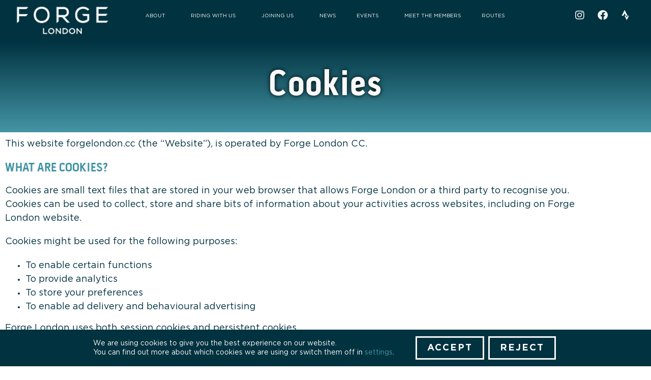

--- FILE ---
content_type: text/html; charset=UTF-8
request_url: https://forgelondon.cc/cookies/
body_size: 39405
content:
<!doctype html>
<html lang="en-GB">
<head>
	<meta charset="UTF-8">
	<meta name="viewport" content="width=device-width, initial-scale=1">
	<link rel="profile" href="https://gmpg.org/xfn/11">
	
<!-- Author Meta Tags by Molongui Authorship, visit: https://wordpress.org/plugins/molongui-authorship/ -->
<meta name="author" content="Rachel Girling">
<!-- /Molongui Authorship -->

<meta name='robots' content='index, follow, max-image-preview:large, max-snippet:-1, max-video-preview:-1' />

	<!-- This site is optimized with the Yoast SEO plugin v26.6 - https://yoast.com/wordpress/plugins/seo/ -->
	<link media="all" href='//forgelondon.cc/wp-content/cache/wpfc-minified/7msf8ahf/bkcm2.css' rel="stylesheet"><title>Cookies | Forge London CC</title>
	<meta name="description" content="A cycling club based in Kingston, Southwest London, Forge London CC is a new and inclusive club. Our name originates from our ethos; we’re passionate about enjoying the ride and keen to forge new paths and friendships." />
	<link rel="canonical" href="https://forgelondon.cc/cookies/" />
	<meta property="og:locale" content="en_GB" />
	<meta property="og:type" content="article" />
	<meta property="og:title" content="Cookies | Forge London CC" />
	<meta property="og:description" content="A cycling club based in Kingston, Southwest London, Forge London CC is a new and inclusive club. Our name originates from our ethos; we’re passionate about enjoying the ride and keen to forge new paths and friendships." />
	<meta property="og:url" content="https://forgelondon.cc/cookies/" />
	<meta property="og:site_name" content="Forge London CC" />
	<meta property="article:modified_time" content="2021-03-25T18:03:41+00:00" />
	<meta property="og:image" content="https://forgelondon.cc/wp-content/uploads/2021/01/forge-london-logo-fb.png" />
	<meta property="og:image:width" content="2400" />
	<meta property="og:image:height" content="1260" />
	<meta property="og:image:type" content="image/png" />
	<meta name="twitter:card" content="summary_large_image" />
	<meta name="twitter:label1" content="Estimated reading time" />
	<meta name="twitter:data1" content="2 minutes" />
	<script type="application/ld+json" class="yoast-schema-graph">{"@context":"https://schema.org","@graph":[{"@type":"WebPage","@id":"https://forgelondon.cc/cookies/","url":"https://forgelondon.cc/cookies/","name":"Cookies | Forge London CC","isPartOf":{"@id":"https://forgelondon.cc/#website"},"datePublished":"2021-03-15T11:47:44+00:00","dateModified":"2021-03-25T18:03:41+00:00","description":"A cycling club based in Kingston, Southwest London, Forge London CC is a new and inclusive club. Our name originates from our ethos; we’re passionate about enjoying the ride and keen to forge new paths and friendships.","breadcrumb":{"@id":"https://forgelondon.cc/cookies/#breadcrumb"},"inLanguage":"en-GB","potentialAction":[{"@type":"ReadAction","target":["https://forgelondon.cc/cookies/"]}]},{"@type":"BreadcrumbList","@id":"https://forgelondon.cc/cookies/#breadcrumb","itemListElement":[{"@type":"ListItem","position":1,"name":"Home","item":"https://forgelondon.cc/"},{"@type":"ListItem","position":2,"name":"Cookies"}]},{"@type":"WebSite","@id":"https://forgelondon.cc/#website","url":"https://forgelondon.cc/","name":"Forge London CC","description":"Kingston based cycling club","publisher":{"@id":"https://forgelondon.cc/#organization"},"potentialAction":[{"@type":"SearchAction","target":{"@type":"EntryPoint","urlTemplate":"https://forgelondon.cc/?s={search_term_string}"},"query-input":{"@type":"PropertyValueSpecification","valueRequired":true,"valueName":"search_term_string"}}],"inLanguage":"en-GB"},{"@type":"Organization","@id":"https://forgelondon.cc/#organization","name":"Forge London CC","url":"https://forgelondon.cc/","logo":{"@type":"ImageObject","inLanguage":"en-GB","@id":"https://forgelondon.cc/#/schema/logo/image/","url":"https://forgelondon.cc/wp-content/uploads/2021/01/forge-london-logo-fb.png","contentUrl":"https://forgelondon.cc/wp-content/uploads/2021/01/forge-london-logo-fb.png","width":2400,"height":1260,"caption":"Forge London CC"},"image":{"@id":"https://forgelondon.cc/#/schema/logo/image/"}}]}</script>
	<!-- / Yoast SEO plugin. -->


<link rel="alternate" type="application/rss+xml" title="Forge London CC &raquo; Feed" href="https://forgelondon.cc/feed/" />
<link rel="alternate" type="application/rss+xml" title="Forge London CC &raquo; Comments Feed" href="https://forgelondon.cc/comments/feed/" />
<link rel="alternate" title="oEmbed (JSON)" type="application/json+oembed" href="https://forgelondon.cc/wp-json/oembed/1.0/embed?url=https%3A%2F%2Fforgelondon.cc%2Fcookies%2F" />
<link rel="alternate" title="oEmbed (XML)" type="text/xml+oembed" href="https://forgelondon.cc/wp-json/oembed/1.0/embed?url=https%3A%2F%2Fforgelondon.cc%2Fcookies%2F&#038;format=xml" />





















<link rel='stylesheet' id='elementor-post-9-css' href='//forgelondon.cc/wp-content/cache/wpfc-minified/jomzfxxt/bj6x2.css' media='all' />




<link rel='stylesheet' id='elementor-post-140-css' href='//forgelondon.cc/wp-content/cache/wpfc-minified/f4rwgl6u/dcvg8.css' media='all' />
<link rel='stylesheet' id='elementor-post-109-css' href='//forgelondon.cc/wp-content/cache/wpfc-minified/e1qc6zcc/bj6x2.css' media='all' />
<link rel='stylesheet' id='elementor-post-164-css' href='//forgelondon.cc/wp-content/cache/wpfc-minified/5h1napb/bj6x2.css' media='all' />




<link rel='stylesheet' id='elementor-gf-local-roboto-css' href='//forgelondon.cc/wp-content/cache/wpfc-minified/kbrwyr8i/bj6x2.css' media='all' />
<link rel='stylesheet' id='elementor-gf-local-robotoslab-css' href='//forgelondon.cc/wp-content/cache/wpfc-minified/7ai81si8/bj6x2.css' media='all' />



<script id="jquery-core-js-extra">
var pp = {"ajax_url":"https://forgelondon.cc/wp-admin/admin-ajax.php"};
//# sourceURL=jquery-core-js-extra
</script>
<script src="https://forgelondon.cc/wp-includes/js/jquery/jquery.min.js?ver=3.7.1" id="jquery-core-js"></script>

<link rel="https://api.w.org/" href="https://forgelondon.cc/wp-json/" /><link rel="alternate" title="JSON" type="application/json" href="https://forgelondon.cc/wp-json/wp/v2/pages/140" /><link rel="EditURI" type="application/rsd+xml" title="RSD" href="https://forgelondon.cc/xmlrpc.php?rsd" />
<meta name="generator" content="WordPress 6.9" />
<link rel='shortlink' href='https://forgelondon.cc/?p=140' />
<noscript><style>.simply-gallery-amp{ display: block !important; }</style></noscript><noscript><style>.sgb-preloader{ display: none !important; }</style></noscript>            
            <meta name="generator" content="Elementor 3.34.0; features: additional_custom_breakpoints; settings: css_print_method-external, google_font-enabled, font_display-auto">
			
			<link rel="icon" href="https://forgelondon.cc/wp-content/uploads/2020/12/forge-london-cc-favicon-100x100.png" sizes="32x32" />
<link rel="icon" href="https://forgelondon.cc/wp-content/uploads/2020/12/forge-london-cc-favicon-300x300.png" sizes="192x192" />
<link rel="apple-touch-icon" href="https://forgelondon.cc/wp-content/uploads/2020/12/forge-london-cc-favicon-300x300.png" />
<meta name="msapplication-TileImage" content="https://forgelondon.cc/wp-content/uploads/2020/12/forge-london-cc-favicon-300x300.png" />
		
		</head>
<body data-rsssl=1 class="wp-singular page-template page-template-elementor_header_footer page page-id-140 wp-custom-logo wp-embed-responsive wp-theme-hello-elementor wp-child-theme-hello-theme-child-master hello-elementor-default elementor-default elementor-template-full-width elementor-kit-9 elementor-page elementor-page-140">


<a class="skip-link screen-reader-text" href="#content">Skip to content</a>

		<header data-elementor-type="header" data-elementor-id="109" class="elementor elementor-109 elementor-location-header" data-elementor-post-type="elementor_library">
			<div class="elementor-element elementor-element-1cb39e3 e-con-full nav animated-slow e-flex elementor-invisible e-con e-parent" data-id="1cb39e3" data-element_type="container" data-settings="{&quot;background_background&quot;:&quot;classic&quot;,&quot;sticky&quot;:&quot;top&quot;,&quot;animation&quot;:&quot;fadeIn&quot;,&quot;sticky_on&quot;:[&quot;desktop&quot;,&quot;tablet&quot;,&quot;mobile&quot;],&quot;sticky_offset&quot;:0,&quot;sticky_effects_offset&quot;:0,&quot;sticky_anchor_link_offset&quot;:0}">
		<div class="elementor-element elementor-element-fedb168 e-con-full e-flex e-con e-child" data-id="fedb168" data-element_type="container">
				<div class="elementor-element elementor-element-4b4a535 elementor-widget elementor-widget-image" data-id="4b4a535" data-element_type="widget" data-widget_type="image.default">
				<div class="elementor-widget-container">
																<a href="https://forgelondon.cc">
							<img fetchpriority="high" width="835" height="270" src="https://forgelondon.cc/wp-content/uploads/2021/03/forge-london-logo-white.png" class="attachment-full size-full wp-image-117" alt="Forge London CC | Forge logo" srcset="https://forgelondon.cc/wp-content/uploads/2021/03/forge-london-logo-white.png 835w, https://forgelondon.cc/wp-content/uploads/2021/03/forge-london-logo-white-600x194.png 600w, https://forgelondon.cc/wp-content/uploads/2021/03/forge-london-logo-white-300x97.png 300w, https://forgelondon.cc/wp-content/uploads/2021/03/forge-london-logo-white-768x248.png 768w" sizes="(max-width: 835px) 100vw, 835px" />								</a>
															</div>
				</div>
				</div>
		<div class="elementor-element elementor-element-95c167c e-con-full e-flex e-con e-child" data-id="95c167c" data-element_type="container">
				<div class="elementor-element elementor-element-76e079a elementor-widget elementor-widget-pp-advanced-menu" data-id="76e079a" data-element_type="widget" data-settings="{&quot;menu_type&quot;:&quot;off-canvas&quot;,&quot;toggle_icon_type&quot;:&quot;custom&quot;,&quot;submenu_icon&quot;:{&quot;value&quot;:&quot;&lt;i class=\&quot;\&quot;&gt;&lt;\/i&gt;&quot;,&quot;library&quot;:&quot;&quot;},&quot;layout&quot;:&quot;horizontal&quot;,&quot;show_submenu_on&quot;:&quot;hover&quot;,&quot;onepage_menu&quot;:&quot;no&quot;,&quot;toggle&quot;:&quot;icon&quot;,&quot;show_responsive_submenu_on&quot;:&quot;icon&quot;}" data-widget_type="pp-advanced-menu.default">
				<div class="elementor-widget-container">
									<div class="pp-advanced-menu-main-wrapper pp-advanced-menu__align-center pp-advanced-menu--dropdown-tablet pp-advanced-menu--type-off-canvas pp-advanced-menu__text-align- pp-advanced-menu--toggle pp-advanced-menu--icon">
								<nav id="pp-menu-76e079a" class="pp-advanced-menu--main pp-advanced-menu__container pp-advanced-menu--layout-horizontal pp--pointer-none" aria-label="main-menu" data-settings="{&quot;menu_id&quot;:&quot;76e079a&quot;,&quot;breakpoint&quot;:&quot;tablet&quot;,&quot;full_width&quot;:false}"><ul id="menu-main-menu" class="pp-advanced-menu"><li class="menu-item menu-item-type-post_type menu-item-object-page menu-item-has-children menu-item-130"><a href="https://forgelondon.cc/about/" class="pp-menu-item">About</a>
<ul class="sub-menu pp-advanced-menu--dropdown">
	<li class="menu-item menu-item-type-custom menu-item-object-custom menu-item-699"><a href="/about/#organisation" class="pp-sub-item pp-menu-item-anchor">How we&#8217;re organised</a></li>
	<li class="menu-item menu-item-type-custom menu-item-object-custom menu-item-281"><a href="/about/#committee" class="pp-sub-item pp-menu-item-anchor">Club Committee</a></li>
	<li class="menu-item menu-item-type-custom menu-item-object-custom menu-item-282"><a href="/about/#affiliation" class="pp-sub-item pp-menu-item-anchor">British Cycling</a></li>
</ul>
</li>
<li class="menu-item menu-item-type-post_type menu-item-object-page menu-item-has-children menu-item-134"><a href="https://forgelondon.cc/riding-with-us/" class="pp-menu-item">Riding with Us</a>
<ul class="sub-menu pp-advanced-menu--dropdown">
	<li class="menu-item menu-item-type-custom menu-item-object-custom menu-item-292"><a href="/riding-with-us/#when" class="pp-sub-item pp-menu-item-anchor">When do we ride?</a></li>
	<li class="menu-item menu-item-type-custom menu-item-object-custom menu-item-293"><a href="/riding-with-us/#groups" class="pp-sub-item pp-menu-item-anchor">Ride Groups</a></li>
	<li class="menu-item menu-item-type-custom menu-item-object-custom menu-item-294"><a href="/riding-with-us/#safety" class="pp-sub-item pp-menu-item-anchor">Ride Safety</a></li>
	<li class="menu-item menu-item-type-custom menu-item-object-custom menu-item-295"><a href="/riding-with-us/#targets" class="pp-sub-item pp-menu-item-anchor">Share your targets</a></li>
	<li class="menu-item menu-item-type-custom menu-item-object-custom menu-item-296"><a href="/riding-with-us/#routes" class="pp-sub-item pp-menu-item-anchor">Routes</a></li>
</ul>
</li>
<li class="menu-item menu-item-type-post_type menu-item-object-page menu-item-has-children menu-item-132"><a href="https://forgelondon.cc/joining-us/" class="pp-menu-item">Joining Us</a>
<ul class="sub-menu pp-advanced-menu--dropdown">
	<li class="menu-item menu-item-type-custom menu-item-object-custom menu-item-700"><a href="/joining-us/#join" class="pp-sub-item pp-menu-item-anchor">Signing up</a></li>
	<li class="menu-item menu-item-type-custom menu-item-object-custom menu-item-283"><a href="/joining-us/#requirements" class="pp-sub-item pp-menu-item-anchor">Minimum requirements</a></li>
	<li class="menu-item menu-item-type-custom menu-item-object-custom menu-item-284"><a href="/joining-us/#kit" class="pp-sub-item pp-menu-item-anchor">Club Kit</a></li>
	<li class="menu-item menu-item-type-custom menu-item-object-custom menu-item-285"><a href="/joining-us/#slack" class="pp-sub-item pp-menu-item-anchor">Keeping in touch</a></li>
</ul>
</li>
<li class="menu-item menu-item-type-post_type menu-item-object-page menu-item-1984"><a href="https://forgelondon.cc/news/" class="pp-menu-item">News</a></li>
<li class="menu-item menu-item-type-post_type menu-item-object-page menu-item-has-children menu-item-131"><a href="https://forgelondon.cc/events/" class="pp-menu-item">Events</a>
<ul class="sub-menu pp-advanced-menu--dropdown">
	<li class="menu-item menu-item-type-custom menu-item-object-custom menu-item-799"><a href="/events/#social" class="pp-sub-item pp-menu-item-anchor">Social events</a></li>
	<li class="menu-item menu-item-type-custom menu-item-object-custom menu-item-800"><a href="/events/#trips" class="pp-sub-item pp-menu-item-anchor">Trips</a></li>
	<li class="menu-item menu-item-type-custom menu-item-object-custom menu-item-801"><a href="/events/#sportives" class="pp-sub-item pp-menu-item-anchor">Sportives</a></li>
	<li class="menu-item menu-item-type-custom menu-item-object-custom menu-item-802"><a href="/events/#racing" class="pp-sub-item pp-menu-item-anchor">Racing</a></li>
</ul>
</li>
<li class="menu-item menu-item-type-post_type menu-item-object-page menu-item-133"><a href="https://forgelondon.cc/meet-the-members/" class="pp-menu-item">Meet the Members</a></li>
<li class="menu-item menu-item-type-post_type menu-item-object-page menu-item-2618"><a href="https://forgelondon.cc/routes/" class="pp-menu-item">Routes</a></li>
</ul></nav>
															<div class="pp-menu-toggle pp-menu-toggle-on-tablet">
											<div class="pp-hamburger">
							<div class="pp-hamburger-box">
																											<span class="pp-hamburger-icon pp-icon">
											<i aria-hidden="true" class="fas fa-stream"></i>										</span>
																								</div>
						</div>
														</div>
												<nav class="pp-advanced-menu--dropdown pp-menu-style-toggle pp-advanced-menu__container pp-menu-76e079a pp-menu-off-canvas pp-menu-off-canvas-left" data-settings="{&quot;menu_id&quot;:&quot;76e079a&quot;,&quot;breakpoint&quot;:&quot;tablet&quot;,&quot;full_width&quot;:false}">
									<div class="pp-menu-close-wrap">
						<div class="pp-menu-close"></div>
					</div>
												<ul id="menu-main-menu-1" class="pp-advanced-menu"><li class="menu-item menu-item-type-post_type menu-item-object-page menu-item-has-children menu-item-130"><a href="https://forgelondon.cc/about/" class="pp-menu-item">About</a>
<ul class="sub-menu pp-advanced-menu--dropdown">
	<li class="menu-item menu-item-type-custom menu-item-object-custom menu-item-699"><a href="/about/#organisation" class="pp-sub-item pp-menu-item-anchor">How we&#8217;re organised</a></li>
	<li class="menu-item menu-item-type-custom menu-item-object-custom menu-item-281"><a href="/about/#committee" class="pp-sub-item pp-menu-item-anchor">Club Committee</a></li>
	<li class="menu-item menu-item-type-custom menu-item-object-custom menu-item-282"><a href="/about/#affiliation" class="pp-sub-item pp-menu-item-anchor">British Cycling</a></li>
</ul>
</li>
<li class="menu-item menu-item-type-post_type menu-item-object-page menu-item-has-children menu-item-134"><a href="https://forgelondon.cc/riding-with-us/" class="pp-menu-item">Riding with Us</a>
<ul class="sub-menu pp-advanced-menu--dropdown">
	<li class="menu-item menu-item-type-custom menu-item-object-custom menu-item-292"><a href="/riding-with-us/#when" class="pp-sub-item pp-menu-item-anchor">When do we ride?</a></li>
	<li class="menu-item menu-item-type-custom menu-item-object-custom menu-item-293"><a href="/riding-with-us/#groups" class="pp-sub-item pp-menu-item-anchor">Ride Groups</a></li>
	<li class="menu-item menu-item-type-custom menu-item-object-custom menu-item-294"><a href="/riding-with-us/#safety" class="pp-sub-item pp-menu-item-anchor">Ride Safety</a></li>
	<li class="menu-item menu-item-type-custom menu-item-object-custom menu-item-295"><a href="/riding-with-us/#targets" class="pp-sub-item pp-menu-item-anchor">Share your targets</a></li>
	<li class="menu-item menu-item-type-custom menu-item-object-custom menu-item-296"><a href="/riding-with-us/#routes" class="pp-sub-item pp-menu-item-anchor">Routes</a></li>
</ul>
</li>
<li class="menu-item menu-item-type-post_type menu-item-object-page menu-item-has-children menu-item-132"><a href="https://forgelondon.cc/joining-us/" class="pp-menu-item">Joining Us</a>
<ul class="sub-menu pp-advanced-menu--dropdown">
	<li class="menu-item menu-item-type-custom menu-item-object-custom menu-item-700"><a href="/joining-us/#join" class="pp-sub-item pp-menu-item-anchor">Signing up</a></li>
	<li class="menu-item menu-item-type-custom menu-item-object-custom menu-item-283"><a href="/joining-us/#requirements" class="pp-sub-item pp-menu-item-anchor">Minimum requirements</a></li>
	<li class="menu-item menu-item-type-custom menu-item-object-custom menu-item-284"><a href="/joining-us/#kit" class="pp-sub-item pp-menu-item-anchor">Club Kit</a></li>
	<li class="menu-item menu-item-type-custom menu-item-object-custom menu-item-285"><a href="/joining-us/#slack" class="pp-sub-item pp-menu-item-anchor">Keeping in touch</a></li>
</ul>
</li>
<li class="menu-item menu-item-type-post_type menu-item-object-page menu-item-1984"><a href="https://forgelondon.cc/news/" class="pp-menu-item">News</a></li>
<li class="menu-item menu-item-type-post_type menu-item-object-page menu-item-has-children menu-item-131"><a href="https://forgelondon.cc/events/" class="pp-menu-item">Events</a>
<ul class="sub-menu pp-advanced-menu--dropdown">
	<li class="menu-item menu-item-type-custom menu-item-object-custom menu-item-799"><a href="/events/#social" class="pp-sub-item pp-menu-item-anchor">Social events</a></li>
	<li class="menu-item menu-item-type-custom menu-item-object-custom menu-item-800"><a href="/events/#trips" class="pp-sub-item pp-menu-item-anchor">Trips</a></li>
	<li class="menu-item menu-item-type-custom menu-item-object-custom menu-item-801"><a href="/events/#sportives" class="pp-sub-item pp-menu-item-anchor">Sportives</a></li>
	<li class="menu-item menu-item-type-custom menu-item-object-custom menu-item-802"><a href="/events/#racing" class="pp-sub-item pp-menu-item-anchor">Racing</a></li>
</ul>
</li>
<li class="menu-item menu-item-type-post_type menu-item-object-page menu-item-133"><a href="https://forgelondon.cc/meet-the-members/" class="pp-menu-item">Meet the Members</a></li>
<li class="menu-item menu-item-type-post_type menu-item-object-page menu-item-2618"><a href="https://forgelondon.cc/routes/" class="pp-menu-item">Routes</a></li>
</ul>							</nav>
							</div>
								</div>
				</div>
				</div>
		<div class="elementor-element elementor-element-4292ce0 elementor-hidden-mobile elementor-hidden-tablet e-con-full e-flex e-con e-child" data-id="4292ce0" data-element_type="container">
				<div class="elementor-element elementor-element-ab28ac3 elementor-shape-circle e-grid-align-right elementor-hidden-tablet elementor-hidden-mobile elementor-grid-0 elementor-widget elementor-widget-social-icons" data-id="ab28ac3" data-element_type="widget" data-widget_type="social-icons.default">
				<div class="elementor-widget-container">
							<div class="elementor-social-icons-wrapper elementor-grid" role="list">
							<span class="elementor-grid-item" role="listitem">
					<a class="elementor-icon elementor-social-icon elementor-social-icon-instagram elementor-repeater-item-c0f26c7" href="https://www.instagram.com/forgelondoncc/" target="_blank">
						<span class="elementor-screen-only">Instagram</span>
						<i aria-hidden="true" class="fab fa-instagram"></i>					</a>
				</span>
							<span class="elementor-grid-item" role="listitem">
					<a class="elementor-icon elementor-social-icon elementor-social-icon-facebook elementor-repeater-item-718d6f6" href="https://www.facebook.com/forgelondoncc" target="_blank">
						<span class="elementor-screen-only">Facebook</span>
						<i aria-hidden="true" class="fab fa-facebook"></i>					</a>
				</span>
							<span class="elementor-grid-item" role="listitem">
					<a class="elementor-icon elementor-social-icon elementor-social-icon-strava elementor-repeater-item-884cf54" href="https://www.strava.com/clubs/forgelondoncc" target="_blank">
						<span class="elementor-screen-only">Strava</span>
						<i aria-hidden="true" class="fab fa-strava"></i>					</a>
				</span>
					</div>
						</div>
				</div>
				</div>
				</div>
				</header>
				<div data-elementor-type="wp-page" data-elementor-id="140" class="elementor elementor-140" data-elementor-post-type="page">
						<header class="elementor-section elementor-top-section elementor-element elementor-element-0e159cd elementor-section-full_width elementor-section-height-min-height animated-slow elementor-section-height-default elementor-section-items-middle elementor-invisible" data-id="0e159cd" data-element_type="section" data-settings="{&quot;background_background&quot;:&quot;gradient&quot;,&quot;animation&quot;:&quot;fadeIn&quot;}">
						<div class="elementor-container elementor-column-gap-default">
					<div class="elementor-column elementor-col-100 elementor-top-column elementor-element elementor-element-41adbc3" data-id="41adbc3" data-element_type="column">
			<div class="elementor-widget-wrap elementor-element-populated">
						<div class="elementor-element elementor-element-3da068e animated-slow elementor-invisible elementor-widget elementor-widget-heading" data-id="3da068e" data-element_type="widget" data-settings="{&quot;_animation&quot;:&quot;fadeInLeft&quot;}" data-widget_type="heading.default">
				<div class="elementor-widget-container">
					<h1 class="elementor-heading-title elementor-size-default">Cookies</h1>				</div>
				</div>
					</div>
		</div>
					</div>
		</header>
				<section class="elementor-section elementor-top-section elementor-element elementor-element-2f6a34a elementor-section-boxed elementor-section-height-default elementor-section-height-default" data-id="2f6a34a" data-element_type="section">
						<div class="elementor-container elementor-column-gap-default">
					<div class="elementor-column elementor-col-100 elementor-top-column elementor-element elementor-element-349de91" data-id="349de91" data-element_type="column">
			<div class="elementor-widget-wrap elementor-element-populated">
						<div class="elementor-element elementor-element-cd9364d lists animated-slow elementor-invisible elementor-widget elementor-widget-text-editor" data-id="cd9364d" data-element_type="widget" data-settings="{&quot;_animation&quot;:&quot;fadeIn&quot;}" data-widget_type="text-editor.default">
				<div class="elementor-widget-container">
									<p>This website forgelondon.cc (the “Website”), is operated by Forge London CC.</p><h3>WHAT ARE COOKIES?</h3><p>Cookies are small text files that are stored in your web browser that allows Forge London or a third party to recognise you.  Cookies can be used to collect, store and share bits of information about your activities across websites, including on Forge London website.</p><p>Cookies might be used for the following purposes:</p><ul><li>To enable certain functions</li><li>To provide analytics</li><li>To store your preferences</li><li>To enable ad delivery and behavioural advertising</li></ul><p>Forge London uses both session cookies and persistent cookies.</p><p>A session cookie is used to identify a particular visit to our Website.  These cookies expire after a short time, or when you close your web browser after using our Website.  We use these cookies to identify you during a single browsing session.</p><p>A persistent cookies will remain on your devices for a set period of time specified in the cookie.  We use these cookies where we need to identify you over a longer period of time.  For example, we would use a persistent cookie if you asked that we keep you signed in.</p><h3>HOW DO THIRD PARTIES USE COOKIES ON THE FORGE LONDON WEBSITE?</h3><p>Third party companies like analytics companies and ad networks generally use cookies to collect user information on an anonymous basis.  They may use that information to build a profile of your activities on the Forge London Website and other websites that you’ve visited.</p><h3>WHAT ARE YOUR COOKIES OPTIONS?</h3><p>If you don’t like the idea of cookies or certain types of cookies, you can change your browser’s settings to delete cookies that have already been set and to not accept new cookies.  To learn more about how to do this, visit the help pages of your browser.</p><p>Please note, however, that if you delete cookies or do not accept them, you might not be able to use all the features we offer, you may not be able to store your preferences, and some of our pages might not display properly.</p><h3>WHERE CAN I FIND OUT MORE INFORMATION ABOUT COOKIES?</h3><p>To learn more about cookies, please read <a href="https://www.cookieconsent.com/what-are-cookies/" target="_blank" rel="noopener">What Are Cookies</a>.</p><p>Last updated 16th March 2021.</p>								</div>
				</div>
					</div>
		</div>
					</div>
		</section>
				</div>
				<footer data-elementor-type="footer" data-elementor-id="164" class="elementor elementor-164 elementor-location-footer" data-elementor-post-type="elementor_library">
					<div class="elementor-section elementor-top-section elementor-element elementor-element-5727360 elementor-section-full_width elementor-section-content-middle footer elementor-section-height-default elementor-section-height-default" data-id="5727360" data-element_type="section" data-settings="{&quot;background_background&quot;:&quot;classic&quot;}">
						<div class="elementor-container elementor-column-gap-default">
					<div class="elementor-column elementor-col-50 elementor-top-column elementor-element elementor-element-24a9e40" data-id="24a9e40" data-element_type="column">
			<div class="elementor-widget-wrap elementor-element-populated">
						<div class="elementor-element elementor-element-b3678d4 elementor-shape-circle e-grid-align-left e-grid-align-mobile-center elementor-grid-0 elementor-widget elementor-widget-social-icons" data-id="b3678d4" data-element_type="widget" data-widget_type="social-icons.default">
				<div class="elementor-widget-container">
							<div class="elementor-social-icons-wrapper elementor-grid" role="list">
							<span class="elementor-grid-item" role="listitem">
					<a class="elementor-icon elementor-social-icon elementor-social-icon-instagram elementor-repeater-item-c0f26c7" href="https://www.instagram.com/forgelondoncc/" target="_blank">
						<span class="elementor-screen-only">Instagram</span>
						<i aria-hidden="true" class="fab fa-instagram"></i>					</a>
				</span>
							<span class="elementor-grid-item" role="listitem">
					<a class="elementor-icon elementor-social-icon elementor-social-icon-facebook elementor-repeater-item-718d6f6" href="https://www.facebook.com/forgelondoncc" target="_blank">
						<span class="elementor-screen-only">Facebook</span>
						<i aria-hidden="true" class="fab fa-facebook"></i>					</a>
				</span>
							<span class="elementor-grid-item" role="listitem">
					<a class="elementor-icon elementor-social-icon elementor-social-icon-strava elementor-repeater-item-37c7940" href="https://www.strava.com/clubs/forgelondoncc" target="_blank">
						<span class="elementor-screen-only">Strava</span>
						<i aria-hidden="true" class="fab fa-strava"></i>					</a>
				</span>
					</div>
						</div>
				</div>
				<div class="elementor-element elementor-element-d2290c5 elementor-nav-menu__align-start elementor-nav-menu--dropdown-none elementor-hidden-phone elementor-widget__width-auto elementor-widget elementor-widget-nav-menu" data-id="d2290c5" data-element_type="widget" data-settings="{&quot;layout&quot;:&quot;vertical&quot;,&quot;submenu_icon&quot;:{&quot;value&quot;:&quot;&lt;i class=\&quot;\&quot; aria-hidden=\&quot;true\&quot;&gt;&lt;\/i&gt;&quot;,&quot;library&quot;:&quot;&quot;}}" data-widget_type="nav-menu.default">
				<div class="elementor-widget-container">
								<nav aria-label="Menu" class="elementor-nav-menu--main elementor-nav-menu__container elementor-nav-menu--layout-vertical e--pointer-none">
				<ul id="menu-1-d2290c5" class="elementor-nav-menu sm-vertical"><li class="menu-item menu-item-type-post_type menu-item-object-page menu-item-135"><a href="https://forgelondon.cc/joining-us/" class="elementor-item">Joining Us</a></li>
<li class="menu-item menu-item-type-post_type menu-item-object-page menu-item-723"><a href="https://forgelondon.cc/contact/" class="elementor-item">Contact</a></li>
<li class="menu-item menu-item-type-custom menu-item-object-custom menu-item-4008"><a target="_blank" href="https://shop.forgelondon.cc/" class="elementor-item">Kit shop</a></li>
</ul>			</nav>
						<nav class="elementor-nav-menu--dropdown elementor-nav-menu__container" aria-hidden="true">
				<ul id="menu-2-d2290c5" class="elementor-nav-menu sm-vertical"><li class="menu-item menu-item-type-post_type menu-item-object-page menu-item-135"><a href="https://forgelondon.cc/joining-us/" class="elementor-item" tabindex="-1">Joining Us</a></li>
<li class="menu-item menu-item-type-post_type menu-item-object-page menu-item-723"><a href="https://forgelondon.cc/contact/" class="elementor-item" tabindex="-1">Contact</a></li>
<li class="menu-item menu-item-type-custom menu-item-object-custom menu-item-4008"><a target="_blank" href="https://shop.forgelondon.cc/" class="elementor-item" tabindex="-1">Kit shop</a></li>
</ul>			</nav>
						</div>
				</div>
				<div class="elementor-element elementor-element-c46c9b8 elementor-nav-menu__align-center elementor-nav-menu--dropdown-none elementor-hidden-desktop elementor-hidden-tablet elementor-widget__width-auto elementor-widget elementor-widget-nav-menu" data-id="c46c9b8" data-element_type="widget" data-settings="{&quot;layout&quot;:&quot;vertical&quot;,&quot;submenu_icon&quot;:{&quot;value&quot;:&quot;&lt;i class=\&quot;\&quot; aria-hidden=\&quot;true\&quot;&gt;&lt;\/i&gt;&quot;,&quot;library&quot;:&quot;&quot;}}" data-widget_type="nav-menu.default">
				<div class="elementor-widget-container">
								<nav aria-label="Menu" class="elementor-nav-menu--main elementor-nav-menu__container elementor-nav-menu--layout-vertical e--pointer-none">
				<ul id="menu-1-c46c9b8" class="elementor-nav-menu sm-vertical"><li class="menu-item menu-item-type-post_type menu-item-object-page menu-item-135"><a href="https://forgelondon.cc/joining-us/" class="elementor-item">Joining Us</a></li>
<li class="menu-item menu-item-type-post_type menu-item-object-page menu-item-723"><a href="https://forgelondon.cc/contact/" class="elementor-item">Contact</a></li>
<li class="menu-item menu-item-type-custom menu-item-object-custom menu-item-4008"><a target="_blank" href="https://shop.forgelondon.cc/" class="elementor-item">Kit shop</a></li>
</ul>			</nav>
						<nav class="elementor-nav-menu--dropdown elementor-nav-menu__container" aria-hidden="true">
				<ul id="menu-2-c46c9b8" class="elementor-nav-menu sm-vertical"><li class="menu-item menu-item-type-post_type menu-item-object-page menu-item-135"><a href="https://forgelondon.cc/joining-us/" class="elementor-item" tabindex="-1">Joining Us</a></li>
<li class="menu-item menu-item-type-post_type menu-item-object-page menu-item-723"><a href="https://forgelondon.cc/contact/" class="elementor-item" tabindex="-1">Contact</a></li>
<li class="menu-item menu-item-type-custom menu-item-object-custom menu-item-4008"><a target="_blank" href="https://shop.forgelondon.cc/" class="elementor-item" tabindex="-1">Kit shop</a></li>
</ul>			</nav>
						</div>
				</div>
					</div>
		</div>
				<div class="elementor-column elementor-col-50 elementor-top-column elementor-element elementor-element-a84ca3f" data-id="a84ca3f" data-element_type="column">
			<div class="elementor-widget-wrap elementor-element-populated">
						<div class="elementor-element elementor-element-b8e1940 elementor-widget elementor-widget-image" data-id="b8e1940" data-element_type="widget" data-widget_type="image.default">
				<div class="elementor-widget-container">
																<a href="https://forgelondon.cc">
							<img width="835" height="270" src="https://forgelondon.cc/wp-content/uploads/2021/03/forge-london-logo-white.png" class="attachment-full size-full wp-image-117" alt="Forge London CC | Forge logo" srcset="https://forgelondon.cc/wp-content/uploads/2021/03/forge-london-logo-white.png 835w, https://forgelondon.cc/wp-content/uploads/2021/03/forge-london-logo-white-600x194.png 600w, https://forgelondon.cc/wp-content/uploads/2021/03/forge-london-logo-white-300x97.png 300w, https://forgelondon.cc/wp-content/uploads/2021/03/forge-london-logo-white-768x248.png 768w" sizes="(max-width: 835px) 100vw, 835px" />								</a>
															</div>
				</div>
				<div class="elementor-element elementor-element-46f9d34 british-cycling elementor-view-default elementor-widget elementor-widget-icon" data-id="46f9d34" data-element_type="widget" data-widget_type="icon.default">
				<div class="elementor-widget-container">
							<div class="elementor-icon-wrapper">
			<a class="elementor-icon" href="https://www.britishcycling.org.uk" target="_blank">
			<svg xmlns="http://www.w3.org/2000/svg" xmlns:xlink="http://www.w3.org/1999/xlink" data-name="Layer 1" viewBox="0 0 782 441"><image xlink:href="[data-uri]" width="782" height="441"></image></svg>			</a>
		</div>
						</div>
				</div>
					</div>
		</div>
					</div>
		</div>
				<section class="elementor-section elementor-top-section elementor-element elementor-element-61d4484 elementor-section-full_width legal elementor-section-height-default elementor-section-height-default" data-id="61d4484" data-element_type="section" data-settings="{&quot;background_background&quot;:&quot;classic&quot;}">
						<div class="elementor-container elementor-column-gap-default">
					<div class="elementor-column elementor-col-100 elementor-top-column elementor-element elementor-element-503d1a7" data-id="503d1a7" data-element_type="column">
			<div class="elementor-widget-wrap elementor-element-populated">
						<div class="elementor-element elementor-element-25c2bfb legal-menu elementor-widget elementor-widget-pp-advanced-menu" data-id="25c2bfb" data-element_type="widget" data-settings="{&quot;submenu_icon&quot;:{&quot;value&quot;:&quot;&lt;i class=\&quot;\&quot;&gt;&lt;\/i&gt;&quot;,&quot;library&quot;:&quot;&quot;},&quot;layout&quot;:&quot;horizontal&quot;,&quot;show_submenu_on&quot;:&quot;hover&quot;,&quot;show_responsive_submenu_on&quot;:&quot;icon&quot;}" data-widget_type="pp-advanced-menu.default">
				<div class="elementor-widget-container">
									<div class="pp-advanced-menu-main-wrapper pp-advanced-menu__align-center pp-advanced-menu--dropdown-none pp-advanced-menu--type- pp-advanced-menu__text-align- pp-advanced-menu--toggle pp-advanced-menu--">
								<nav id="pp-menu-25c2bfb" class="pp-advanced-menu--main pp-advanced-menu__container pp-advanced-menu--layout-horizontal pp--pointer-none" aria-label="legal" data-settings="{&quot;menu_id&quot;:&quot;25c2bfb&quot;,&quot;breakpoint&quot;:&quot;none&quot;}"><ul id="menu-legal" class="pp-advanced-menu"><li class="menu-item menu-item-type-post_type menu-item-object-page menu-item-privacy-policy menu-item-4009"><a rel="privacy-policy" href="https://forgelondon.cc/privacy-policy/" class="pp-menu-item">Privacy Policy</a></li>
<li class="menu-item menu-item-type-post_type menu-item-object-page current-menu-item page_item page-item-140 current_page_item menu-item-4010"><a href="https://forgelondon.cc/cookies/" aria-current="page" class="pp-menu-item pp-menu-item-active">Cookies</a></li>
</ul></nav>
										</div>
								</div>
				</div>
				<div class="elementor-element elementor-element-cdc261d p-no-margin elementor-widget elementor-widget-text-editor" data-id="cdc261d" data-element_type="widget" data-widget_type="text-editor.default">
				<div class="elementor-widget-container">
									Copyright © 2026 Forge London CC								</div>
				</div>
				<div class="elementor-element elementor-element-ddd12b5 p-centered-no-margin elementor-widget elementor-widget-text-editor" data-id="ddd12b5" data-element_type="widget" data-widget_type="text-editor.default">
				<div class="elementor-widget-container">
									<p>Site by <a href="https://ragged.design" target="_blank" rel="noopener">RaggedDesign</a></p>								</div>
				</div>
					</div>
		</div>
					</div>
		</section>
				</footer>
		
<script type="speculationrules">
{"prefetch":[{"source":"document","where":{"and":[{"href_matches":"/*"},{"not":{"href_matches":["/wp-*.php","/wp-admin/*","/wp-content/uploads/*","/wp-content/*","/wp-content/plugins/*","/wp-content/themes/hello-theme-child-master/*","/wp-content/themes/hello-elementor/*","/*\\?(.+)"]}},{"not":{"selector_matches":"a[rel~=\"nofollow\"]"}},{"not":{"selector_matches":".no-prefetch, .no-prefetch a"}}]},"eagerness":"conservative"}]}
</script>
	<!--copyscapeskip-->
	<aside id="moove_gdpr_cookie_info_bar" class="moove-gdpr-info-bar-hidden moove-gdpr-align-center moove-gdpr-light-scheme gdpr_infobar_postion_bottom" aria-label="GDPR Cookie Banner" style="display: none;">
	<div class="moove-gdpr-info-bar-container">
		<div class="moove-gdpr-info-bar-content">
		
<div class="moove-gdpr-cookie-notice">
  <p>We are using cookies to give you the best experience on our website.</p>
<p>You can find out more about which cookies we are using or switch them off in <button  aria-haspopup="true" data-href="#moove_gdpr_cookie_modal" class="change-settings-button">settings</button>.</p>
</div>
<!--  .moove-gdpr-cookie-notice -->
		
<div class="moove-gdpr-button-holder">
			<button class="mgbutton moove-gdpr-infobar-allow-all gdpr-fbo-0" aria-label="Accept" >Accept</button>
						<button class="mgbutton moove-gdpr-infobar-reject-btn gdpr-fbo-1 "  aria-label="Reject">Reject</button>
			</div>
<!--  .button-container -->
		</div>
		<!-- moove-gdpr-info-bar-content -->
	</div>
	<!-- moove-gdpr-info-bar-container -->
	</aside>
	<!-- #moove_gdpr_cookie_info_bar -->
	<!--/copyscapeskip-->
			<script>
				const lazyloadRunObserver = () => {
					const lazyloadBackgrounds = document.querySelectorAll( `.e-con.e-parent:not(.e-lazyloaded)` );
					const lazyloadBackgroundObserver = new IntersectionObserver( ( entries ) => {
						entries.forEach( ( entry ) => {
							if ( entry.isIntersecting ) {
								let lazyloadBackground = entry.target;
								if( lazyloadBackground ) {
									lazyloadBackground.classList.add( 'e-lazyloaded' );
								}
								lazyloadBackgroundObserver.unobserve( entry.target );
							}
						});
					}, { rootMargin: '200px 0px 200px 0px' } );
					lazyloadBackgrounds.forEach( ( lazyloadBackground ) => {
						lazyloadBackgroundObserver.observe( lazyloadBackground );
					} );
				};
				const events = [
					'DOMContentLoaded',
					'elementor/lazyload/observe',
				];
				events.forEach( ( event ) => {
					document.addEventListener( event, lazyloadRunObserver );
				} );
			</script>
			<script id="pgc-simply-gallery-plugin-lightbox-script-js-extra">
var PGC_SGB_LIGHTBOX = {"lightboxPreset":null,"postType":"page","lightboxSettigs":""};
//# sourceURL=pgc-simply-gallery-plugin-lightbox-script-js-extra
</script>

<script id="molongui-authorship-byline-js-extra">
var molongui_authorship_byline_params = {"byline_prefix":"","byline_suffix":"","byline_separator":",\u00a0","byline_last_separator":"\u00a0and\u00a0","byline_link_title":"View all posts by","byline_link_class":"","byline_dom_tree":"","byline_dom_prepend":"","byline_dom_append":"","byline_decoder":"v3"};
//# sourceURL=molongui-authorship-byline-js-extra
</script>




<script id="elementor-frontend-js-before">
var elementorFrontendConfig = {"environmentMode":{"edit":false,"wpPreview":false,"isScriptDebug":false},"i18n":{"shareOnFacebook":"Share on Facebook","shareOnTwitter":"Share on Twitter","pinIt":"Pin it","download":"Download","downloadImage":"Download image","fullscreen":"Fullscreen","zoom":"Zoom","share":"Share","playVideo":"Play Video","previous":"Previous","next":"Next","close":"Close","a11yCarouselPrevSlideMessage":"Previous slide","a11yCarouselNextSlideMessage":"Next slide","a11yCarouselFirstSlideMessage":"This is the first slide","a11yCarouselLastSlideMessage":"This is the last slide","a11yCarouselPaginationBulletMessage":"Go to slide"},"is_rtl":false,"breakpoints":{"xs":0,"sm":480,"md":768,"lg":1025,"xl":1440,"xxl":1600},"responsive":{"breakpoints":{"mobile":{"label":"Mobile Portrait","value":767,"default_value":767,"direction":"max","is_enabled":true},"mobile_extra":{"label":"Mobile Landscape","value":880,"default_value":880,"direction":"max","is_enabled":false},"tablet":{"label":"Tablet Portrait","value":1024,"default_value":1024,"direction":"max","is_enabled":true},"tablet_extra":{"label":"Tablet Landscape","value":1200,"default_value":1200,"direction":"max","is_enabled":false},"laptop":{"label":"Laptop","value":1366,"default_value":1366,"direction":"max","is_enabled":false},"widescreen":{"label":"Widescreen","value":2400,"default_value":2400,"direction":"min","is_enabled":false}},"hasCustomBreakpoints":false},"version":"3.34.0","is_static":false,"experimentalFeatures":{"additional_custom_breakpoints":true,"container":true,"theme_builder_v2":true,"nested-elements":true,"home_screen":true,"global_classes_should_enforce_capabilities":true,"e_variables":true,"cloud-library":true,"e_opt_in_v4_page":true,"e_interactions":true,"import-export-customization":true,"e_pro_variables":true},"urls":{"assets":"https:\/\/forgelondon.cc\/wp-content\/plugins\/elementor\/assets\/","ajaxurl":"https:\/\/forgelondon.cc\/wp-admin\/admin-ajax.php","uploadUrl":"https:\/\/forgelondon.cc\/wp-content\/uploads"},"nonces":{"floatingButtonsClickTracking":"db122fe51f"},"swiperClass":"swiper","settings":{"page":[],"editorPreferences":[]},"kit":{"active_breakpoints":["viewport_mobile","viewport_tablet"],"global_image_lightbox":"yes","lightbox_enable_counter":"yes","lightbox_enable_fullscreen":"yes","lightbox_enable_zoom":"yes","lightbox_enable_share":"yes","lightbox_title_src":"title","lightbox_description_src":"description"},"post":{"id":140,"title":"Cookies%20%7C%20Forge%20London%20CC","excerpt":"","featuredImage":false}};
//# sourceURL=elementor-frontend-js-before
</script>







<script id="the-grid-js-extra">
var tg_global_var = {"url":"https://forgelondon.cc/wp-admin/admin-ajax.php","nonce":"7f20df1f77","is_mobile":null,"mediaelement":"","mediaelement_ex":null,"lightbox_autoplay":"","debounce":"","meta_data":null,"main_query":{"page":0,"pagename":"cookies","error":"","m":"","p":0,"post_parent":"","subpost":"","subpost_id":"","attachment":"","attachment_id":0,"name":"cookies","page_id":0,"second":"","minute":"","hour":"","day":0,"monthnum":0,"year":0,"w":0,"category_name":"","tag":"","cat":"","tag_id":"","author":"","author_name":"","feed":"","tb":"","paged":0,"meta_key":"","meta_value":"","preview":"","s":"","sentence":"","title":"","fields":"all","menu_order":"","embed":"","category__in":[],"category__not_in":[],"category__and":[],"post__in":[],"post__not_in":[],"post_name__in":[],"tag__in":[],"tag__not_in":[],"tag__and":[],"tag_slug__in":[],"tag_slug__and":[],"post_parent__in":[],"post_parent__not_in":[],"author__in":[],"author__not_in":[],"search_columns":[],"ignore_sticky_posts":false,"suppress_filters":false,"cache_results":true,"update_post_term_cache":true,"update_menu_item_cache":false,"lazy_load_term_meta":true,"update_post_meta_cache":true,"post_type":"","posts_per_page":3,"nopaging":false,"comments_per_page":"50","no_found_rows":false,"order":"DESC"}};
//# sourceURL=the-grid-js-extra
</script>

<script id="moove_gdpr_frontend-js-extra">
var moove_frontend_gdpr_scripts = {"ajaxurl":"https://forgelondon.cc/wp-admin/admin-ajax.php","post_id":"140","plugin_dir":"https://forgelondon.cc/wp-content/plugins/gdpr-cookie-compliance","show_icons":"all","is_page":"1","ajax_cookie_removal":"false","strict_init":"2","enabled_default":{"strict":1,"third_party":0,"advanced":0,"performance":0,"preference":0},"geo_location":"false","force_reload":"false","is_single":"","hide_save_btn":"false","current_user":"0","cookie_expiration":"0","script_delay":"2000","close_btn_action":"1","close_btn_rdr":"","scripts_defined":"{\"cache\":true,\"header\":\"\",\"body\":\"\",\"footer\":\"\",\"thirdparty\":{\"header\":\"\u003C!-- Global site tag (gtag.js) - Google Analytics --\u003E\\r\\n\u003Cscript data-gdpr async src=\\\"https:\\/\\/www.googletagmanager.com\\/gtag\\/js?id=UA-192986433-1\\\"\u003E\u003C\\/script\u003E\\r\\n\u003Cscript data-gdpr\u003E\\r\\n  window.dataLayer = window.dataLayer || [];\\r\\n  function gtag(){dataLayer.push(arguments);}\\r\\n  gtag('js', new Date());\\r\\n\\r\\n  gtag('config', 'UA-192986433-1');\\r\\n\u003C\\/script\u003E\\r\\n\\r\\n\u003C!-- Google tag (gtag.js) --\u003E\\r\\n\u003Cscript data-gdpr async src=\\\"https:\\/\\/www.googletagmanager.com\\/gtag\\/js?id=G-0L4YLFTS59\\\"\u003E\u003C\\/script\u003E\\r\\n\u003Cscript data-gdpr\u003E\\r\\n  window.dataLayer = window.dataLayer || [];\\r\\n  function gtag(){dataLayer.push(arguments);}\\r\\n  gtag('js', new Date());\\r\\n\\r\\n  gtag('config', 'G-0L4YLFTS59');\\r\\n\u003C\\/script\u003E\",\"body\":\"\",\"footer\":\"\"},\"strict\":{\"header\":\"\",\"body\":\"\",\"footer\":\"\"},\"advanced\":{\"header\":\"\",\"body\":\"\",\"footer\":\"\"}}","gdpr_scor":"true","wp_lang":"","wp_consent_api":"false","gdpr_nonce":"d6b1a96427"};
//# sourceURL=moove_gdpr_frontend-js-extra
</script>

<script id="moove_gdpr_frontend-js-after">
var gdpr_consent__strict = "false"
var gdpr_consent__thirdparty = "false"
var gdpr_consent__advanced = "false"
var gdpr_consent__performance = "false"
var gdpr_consent__preference = "false"
var gdpr_consent__cookies = ""
//# sourceURL=moove_gdpr_frontend-js-after
</script>

<script defer='defer' src="https://forgelondon.cc/wp-includes/js/dist/hooks.min.js?ver=dd5603f07f9220ed27f1" id="wp-hooks-js"></script>
<script defer='defer' src="https://forgelondon.cc/wp-includes/js/dist/i18n.min.js?ver=c26c3dc7bed366793375" id="wp-i18n-js"></script>
<script id="wp-i18n-js-after">
wp.i18n.setLocaleData( { 'text direction\u0004ltr': [ 'ltr' ] } );
//# sourceURL=wp-i18n-js-after
</script>
<script id="elementor-pro-frontend-js-before">
var ElementorProFrontendConfig = {"ajaxurl":"https:\/\/forgelondon.cc\/wp-admin\/admin-ajax.php","nonce":"1118ee7987","urls":{"assets":"https:\/\/forgelondon.cc\/wp-content\/plugins\/elementor-pro\/assets\/","rest":"https:\/\/forgelondon.cc\/wp-json\/"},"settings":{"lazy_load_background_images":true},"popup":{"hasPopUps":true},"shareButtonsNetworks":{"facebook":{"title":"Facebook","has_counter":true},"twitter":{"title":"Twitter"},"linkedin":{"title":"LinkedIn","has_counter":true},"pinterest":{"title":"Pinterest","has_counter":true},"reddit":{"title":"Reddit","has_counter":true},"vk":{"title":"VK","has_counter":true},"odnoklassniki":{"title":"OK","has_counter":true},"tumblr":{"title":"Tumblr"},"digg":{"title":"Digg"},"skype":{"title":"Skype"},"stumbleupon":{"title":"StumbleUpon","has_counter":true},"mix":{"title":"Mix"},"telegram":{"title":"Telegram"},"pocket":{"title":"Pocket","has_counter":true},"xing":{"title":"XING","has_counter":true},"whatsapp":{"title":"WhatsApp"},"email":{"title":"Email"},"print":{"title":"Print"},"x-twitter":{"title":"X"},"threads":{"title":"Threads"}},"facebook_sdk":{"lang":"en_GB","app_id":""},"lottie":{"defaultAnimationUrl":"https:\/\/forgelondon.cc\/wp-content\/plugins\/elementor-pro\/modules\/lottie\/assets\/animations\/default.json"}};
//# sourceURL=elementor-pro-frontend-js-before
</script>




<script id="wp-emoji-settings" type="application/json">
{"baseUrl":"https://s.w.org/images/core/emoji/17.0.2/72x72/","ext":".png","svgUrl":"https://s.w.org/images/core/emoji/17.0.2/svg/","svgExt":".svg","source":{"concatemoji":"https://forgelondon.cc/wp-includes/js/wp-emoji-release.min.js?ver=6.9"}}
</script>
<script type="module">
/*! This file is auto-generated */
const a=JSON.parse(document.getElementById("wp-emoji-settings").textContent),o=(window._wpemojiSettings=a,"wpEmojiSettingsSupports"),s=["flag","emoji"];function i(e){try{var t={supportTests:e,timestamp:(new Date).valueOf()};sessionStorage.setItem(o,JSON.stringify(t))}catch(e){}}function c(e,t,n){e.clearRect(0,0,e.canvas.width,e.canvas.height),e.fillText(t,0,0);t=new Uint32Array(e.getImageData(0,0,e.canvas.width,e.canvas.height).data);e.clearRect(0,0,e.canvas.width,e.canvas.height),e.fillText(n,0,0);const a=new Uint32Array(e.getImageData(0,0,e.canvas.width,e.canvas.height).data);return t.every((e,t)=>e===a[t])}function p(e,t){e.clearRect(0,0,e.canvas.width,e.canvas.height),e.fillText(t,0,0);var n=e.getImageData(16,16,1,1);for(let e=0;e<n.data.length;e++)if(0!==n.data[e])return!1;return!0}function u(e,t,n,a){switch(t){case"flag":return n(e,"\ud83c\udff3\ufe0f\u200d\u26a7\ufe0f","\ud83c\udff3\ufe0f\u200b\u26a7\ufe0f")?!1:!n(e,"\ud83c\udde8\ud83c\uddf6","\ud83c\udde8\u200b\ud83c\uddf6")&&!n(e,"\ud83c\udff4\udb40\udc67\udb40\udc62\udb40\udc65\udb40\udc6e\udb40\udc67\udb40\udc7f","\ud83c\udff4\u200b\udb40\udc67\u200b\udb40\udc62\u200b\udb40\udc65\u200b\udb40\udc6e\u200b\udb40\udc67\u200b\udb40\udc7f");case"emoji":return!a(e,"\ud83e\u1fac8")}return!1}function f(e,t,n,a){let r;const o=(r="undefined"!=typeof WorkerGlobalScope&&self instanceof WorkerGlobalScope?new OffscreenCanvas(300,150):document.createElement("canvas")).getContext("2d",{willReadFrequently:!0}),s=(o.textBaseline="top",o.font="600 32px Arial",{});return e.forEach(e=>{s[e]=t(o,e,n,a)}),s}function r(e){var t=document.createElement("script");t.src=e,t.defer=!0,document.head.appendChild(t)}a.supports={everything:!0,everythingExceptFlag:!0},new Promise(t=>{let n=function(){try{var e=JSON.parse(sessionStorage.getItem(o));if("object"==typeof e&&"number"==typeof e.timestamp&&(new Date).valueOf()<e.timestamp+604800&&"object"==typeof e.supportTests)return e.supportTests}catch(e){}return null}();if(!n){if("undefined"!=typeof Worker&&"undefined"!=typeof OffscreenCanvas&&"undefined"!=typeof URL&&URL.createObjectURL&&"undefined"!=typeof Blob)try{var e="postMessage("+f.toString()+"("+[JSON.stringify(s),u.toString(),c.toString(),p.toString()].join(",")+"));",a=new Blob([e],{type:"text/javascript"});const r=new Worker(URL.createObjectURL(a),{name:"wpTestEmojiSupports"});return void(r.onmessage=e=>{i(n=e.data),r.terminate(),t(n)})}catch(e){}i(n=f(s,u,c,p))}t(n)}).then(e=>{for(const n in e)a.supports[n]=e[n],a.supports.everything=a.supports.everything&&a.supports[n],"flag"!==n&&(a.supports.everythingExceptFlag=a.supports.everythingExceptFlag&&a.supports[n]);var t;a.supports.everythingExceptFlag=a.supports.everythingExceptFlag&&!a.supports.flag,a.supports.everything||((t=a.source||{}).concatemoji?r(t.concatemoji):t.wpemoji&&t.twemoji&&(r(t.twemoji),r(t.wpemoji)))});
//# sourceURL=https://forgelondon.cc/wp-includes/js/wp-emoji-loader.min.js
</script>

    
	<!--copyscapeskip-->
	<!-- V1 -->
	<dialog id="moove_gdpr_cookie_modal" class="gdpr_lightbox-hide" aria-modal="true" aria-label="GDPR Settings Screen">
	<div class="moove-gdpr-modal-content moove-clearfix logo-position-left moove_gdpr_modal_theme_v1">
		    
		<button class="moove-gdpr-modal-close" autofocus aria-label="Close GDPR Cookie Settings">
			<span class="gdpr-sr-only">Close GDPR Cookie Settings</span>
			<span class="gdpr-icon moovegdpr-arrow-close"></span>
		</button>
				<div class="moove-gdpr-modal-left-content">
		
<div class="moove-gdpr-company-logo-holder">
	<img src="https://forgelondon.cc/wp-content/plugins/gdpr-cookie-compliance/dist/images/gdpr-logo.png" alt="Forge London CC"   width="350"  height="233"  class="img-responsive" />
</div>
<!--  .moove-gdpr-company-logo-holder -->
		<ul id="moove-gdpr-menu">
			
<li class="menu-item-on menu-item-privacy_overview menu-item-selected">
	<button data-href="#privacy_overview" class="moove-gdpr-tab-nav" aria-label="Privacy Overview">
	<span class="gdpr-nav-tab-title">Privacy Overview</span>
	</button>
</li>

	<li class="menu-item-strict-necessary-cookies menu-item-off">
	<button data-href="#strict-necessary-cookies" class="moove-gdpr-tab-nav" aria-label="Strictly Necessary Cookies">
		<span class="gdpr-nav-tab-title">Strictly Necessary Cookies</span>
	</button>
	</li>


	<li class="menu-item-off menu-item-third_party_cookies">
	<button data-href="#third_party_cookies" class="moove-gdpr-tab-nav" aria-label="3rd Party Cookies">
		<span class="gdpr-nav-tab-title">3rd Party Cookies</span>
	</button>
	</li>



		</ul>
		
<div class="moove-gdpr-branding-cnt">
			<a href="https://wordpress.org/plugins/gdpr-cookie-compliance/" rel="noopener noreferrer" target="_blank" class='moove-gdpr-branding'>Powered by&nbsp; <span>GDPR Cookie Compliance</span></a>
		</div>
<!--  .moove-gdpr-branding -->
		</div>
		<!--  .moove-gdpr-modal-left-content -->
		<div class="moove-gdpr-modal-right-content">
		<div class="moove-gdpr-modal-title">
			 
		</div>
		<!-- .moove-gdpr-modal-ritle -->
		<div class="main-modal-content">

			<div class="moove-gdpr-tab-content">
			
<div id="privacy_overview" class="moove-gdpr-tab-main">
		<span class="tab-title">Privacy Overview</span>
		<div class="moove-gdpr-tab-main-content">
	<p>This website uses cookies so that we can provide you with the best user experience possible. Cookie information is stored in your browser and performs functions such as recognising you when you return to our website and helping our team to understand which sections of the website you find most interesting and useful.</p>
		</div>
	<!--  .moove-gdpr-tab-main-content -->

</div>
<!-- #privacy_overview -->
			
  <div id="strict-necessary-cookies" class="moove-gdpr-tab-main" style="display:none">
    <span class="tab-title">Strictly Necessary Cookies</span>
    <div class="moove-gdpr-tab-main-content">
      <p>Strictly Necessary Cookie should be enabled at all times so that we can save your preferences for cookie settings.</p>
      <div class="moove-gdpr-status-bar ">
        <div class="gdpr-cc-form-wrap">
          <div class="gdpr-cc-form-fieldset">
            <label class="cookie-switch" for="moove_gdpr_strict_cookies">    
              <span class="gdpr-sr-only">Enable or Disable Cookies</span>        
              <input type="checkbox" aria-label="Strictly Necessary Cookies"  value="check" name="moove_gdpr_strict_cookies" id="moove_gdpr_strict_cookies">
              <span class="cookie-slider cookie-round gdpr-sr" data-text-enable="Enabled" data-text-disabled="Disabled">
                <span class="gdpr-sr-label">
                  <span class="gdpr-sr-enable">Enabled</span>
                  <span class="gdpr-sr-disable">Disabled</span>
                </span>
              </span>
            </label>
          </div>
          <!-- .gdpr-cc-form-fieldset -->
        </div>
        <!-- .gdpr-cc-form-wrap -->
      </div>
      <!-- .moove-gdpr-status-bar -->
                                              
    </div>
    <!--  .moove-gdpr-tab-main-content -->
  </div>
  <!-- #strict-necesarry-cookies -->
			
  <div id="third_party_cookies" class="moove-gdpr-tab-main" style="display:none">
    <span class="tab-title">3rd Party Cookies</span>
    <div class="moove-gdpr-tab-main-content">
      <p>This website uses Google Analytics to collect anonymous information such as the number of visitors to the site, and the most popular pages.</p>
<p>Keeping this cookie enabled helps us to improve our website.</p>
      <div class="moove-gdpr-status-bar">
        <div class="gdpr-cc-form-wrap">
          <div class="gdpr-cc-form-fieldset">
            <label class="cookie-switch" for="moove_gdpr_performance_cookies">    
              <span class="gdpr-sr-only">Enable or Disable Cookies</span>     
              <input type="checkbox" aria-label="3rd Party Cookies" value="check" name="moove_gdpr_performance_cookies" id="moove_gdpr_performance_cookies" disabled>
              <span class="cookie-slider cookie-round gdpr-sr" data-text-enable="Enabled" data-text-disabled="Disabled">
                <span class="gdpr-sr-label">
                  <span class="gdpr-sr-enable">Enabled</span>
                  <span class="gdpr-sr-disable">Disabled</span>
                </span>
              </span>
            </label>
          </div>
          <!-- .gdpr-cc-form-fieldset -->
        </div>
        <!-- .gdpr-cc-form-wrap -->
      </div>
      <!-- .moove-gdpr-status-bar -->
             
    </div>
    <!--  .moove-gdpr-tab-main-content -->
  </div>
  <!-- #third_party_cookies -->
			
									
			</div>
			<!--  .moove-gdpr-tab-content -->
		</div>
		<!--  .main-modal-content -->
		<div class="moove-gdpr-modal-footer-content">
			<div class="moove-gdpr-button-holder">
						<button class="mgbutton moove-gdpr-modal-allow-all button-visible" aria-label="Enable All">Enable All</button>
								<button class="mgbutton moove-gdpr-modal-reject-all button-visible" aria-label="Reject All">Reject All</button>
								<button class="mgbutton moove-gdpr-modal-save-settings button-visible" aria-label="Save Changes">Save Changes</button>
				</div>
<!--  .moove-gdpr-button-holder -->
		</div>
		<!--  .moove-gdpr-modal-footer-content -->
		</div>
		<!--  .moove-gdpr-modal-right-content -->

		<div class="moove-clearfix"></div>

	</div>
	<!--  .moove-gdpr-modal-content -->
	</dialog>
	<!-- #moove_gdpr_cookie_modal -->
	<!--/copyscapeskip-->
<script type="text/javascript">var to_like_post = {"url":"https://forgelondon.cc/wp-admin/admin-ajax.php","nonce":"7932a366d9"};!function(t){"use strict";t(document).ready(function(){t(document).on("click",".to-post-like:not('.to-post-like-unactive')",function(e){e.preventDefault();var o=t(this),n=o.data("post-id"),s=parseInt(o.find(".to-like-count").text());return o.addClass("heart-pulse"),t.ajax({type:"post",url:to_like_post.url,data:{nonce:to_like_post.nonce,action:"to_like_post",post_id:n,like_nb:s},context:o,success:function(e){e&&((o=t(this)).attr("title",e.title),o.find(".to-like-count").text(e.count),o.removeClass(e.remove_class+" heart-pulse").addClass(e.add_class))}}),!1})})}(jQuery);</script>
<script defer src="https://forgelondon.cc/wp-content/cache/autoptimize/js/autoptimize_43a7c419f6b855725110624496466364.js"></script></body>
</html><!-- WP Fastest Cache file was created in 1.487 seconds, on 6 January 2026 @ 1:08 pm --><!-- via php -->

--- FILE ---
content_type: text/css
request_url: https://forgelondon.cc/wp-content/cache/wpfc-minified/jomzfxxt/bj6x2.css
body_size: 5354
content:
.elementor-kit-9{--e-global-color-primary:#6ec1e4;--e-global-color-secondary:#54595f;--e-global-color-text:#7a7a7a;--e-global-color-accent:#61ce70;--e-global-color-c568559:#67b1be;--e-global-color-4cfa477:#f9f9f9;--e-global-color-c57ea74:#073c4f;--e-global-color-7fbeea8:#538b95;--e-global-color-46d5e73:#003240;--e-global-color-29a68bb:#4495a5;--e-global-typography-primary-font-family:"Roboto";--e-global-typography-primary-font-weight:600;--e-global-typography-secondary-font-family:"Roboto Slab";--e-global-typography-secondary-font-weight:400;--e-global-typography-text-font-family:"Roboto";--e-global-typography-text-font-weight:400;--e-global-typography-accent-font-family:"Roboto";--e-global-typography-accent-font-weight:500;color:var(--e-global-color-46d5e73);font-family:"Gotham Pro",Sans-serif;font-size:18px}.elementor-kit-9 button,.elementor-kit-9 input[type=button],.elementor-kit-9 input[type=submit],.elementor-kit-9 .elementor-button{background-color:#02010100;font-family:"Gotham Pro",Sans-serif;font-size:1em;font-weight:700;text-transform:uppercase;letter-spacing:2px;color:var(--e-global-color-29a68bb);border-style:solid;border-width:3px;border-color:var(--e-global-color-29a68bb);border-radius:0;padding:10px 20px}.elementor-kit-9 button:hover,.elementor-kit-9 button:focus,.elementor-kit-9 input[type=button]:hover,.elementor-kit-9 input[type=button]:focus,.elementor-kit-9 input[type=submit]:hover,.elementor-kit-9 input[type=submit]:focus,.elementor-kit-9 .elementor-button:hover,.elementor-kit-9 .elementor-button:focus{background-color:var(--e-global-color-29a68bb);color:var(--e-global-color-4cfa477)}.elementor-kit-9 e-page-transition{background-color:#ffbc7d}.elementor-kit-9 a{color:var(--e-global-color-29a68bb)}.elementor-kit-9 a:hover{color:var(--e-global-color-46d5e73)}.elementor-kit-9 h1{color:var(--e-global-color-4cfa477);font-family:"Pill Gothic 300mg",Sans-serif;font-size:4em;line-height:1.1em;letter-spacing:1.3px}.elementor-kit-9 h2{color:var(--e-global-color-29a68bb);font-family:"Pill Gothic 300mg",Sans-serif;font-size:2.5em;line-height:1.2em;letter-spacing:1.3px}.elementor-kit-9 h3{color:var(--e-global-color-29a68bb);font-family:"Pill Gothic 300mg",Sans-serif;font-size:1.4em;font-weight:400}.elementor-kit-9 label{color:var(--e-global-color-46d5e73);font-family:"Gotham Pro",Sans-serif;font-size:1em}.elementor-kit-9 input:not([type=button]):not([type=submit]),.elementor-kit-9 textarea,.elementor-kit-9 .elementor-field-textual{font-family:"Gotham Pro",Sans-serif;font-size:1em;color:var(--e-global-color-29a68bb);border-style:solid;border-width:3px;border-color:var(--e-global-color-29a68bb);border-radius:0}.elementor-section.elementor-section-boxed>.elementor-container{max-width:1140px}.e-con{--container-max-width:1140px}.elementor-widget:not(:last-child){margin-block-end:20px}.elementor-element{--widgets-spacing:20px 20px;--widgets-spacing-row:20px;--widgets-spacing-column:20px}{}h1.entry-title{display:var(--page-title-display)}@media(max-width:1024px){.elementor-section.elementor-section-boxed>.elementor-container{max-width:1024px}.e-con{--container-max-width:1024px}}@media(max-width:767px){.elementor-kit-9{font-size:14px}.elementor-kit-9 h1{font-size:2em}.elementor-kit-9 h2{font-size:1.8em}.elementor-kit-9 h3{font-size:1.3em}.elementor-section.elementor-section-boxed>.elementor-container{max-width:767px}.e-con{--container-max-width:767px}}@font-face{font-family:'Gotham Pro';font-style:normal;font-weight:400;font-display:auto;src:url(https://forgelondon.cc/wp-content/uploads/2021/03/Gotham-Pro-Regular.eot);src:url(https://forgelondon.cc/wp-content/uploads/2021/03/Gotham-Pro-Regular.eot?#iefix) format('embedded-opentype'),url(https://forgelondon.cc/wp-content/uploads/2021/03/Gotham-Pro-Regular.woff2) format('woff2'),url(https://forgelondon.cc/wp-content/uploads/2021/03/GothamPro.woff) format('woff'),url(https://forgelondon.cc/wp-content/uploads/2021/03/Gotham-Pro-Regular.ttf) format('truetype'),url(https://forgelondon.cc/wp-content/uploads/2021/03/GothamPro.svg#GothamPro) format('svg')}@font-face{font-family:'Gotham Pro';font-style:normal;font-weight:700;font-display:auto;src:url(https://forgelondon.cc/wp-content/uploads/2021/03/Gotham-Pro-Bold.eot);src:url(https://forgelondon.cc/wp-content/uploads/2021/03/Gotham-Pro-Bold.eot?#iefix) format('embedded-opentype'),url(https://forgelondon.cc/wp-content/uploads/2021/03/Gotham-Pro-Bold.woff2) format('woff2'),url(https://forgelondon.cc/wp-content/uploads/2021/03/GothamPro-Bold.woff) format('woff'),url(https://forgelondon.cc/wp-content/uploads/2021/03/Gotham-Pro-Bold.ttf) format('truetype'),url(https://forgelondon.cc/wp-content/uploads/2021/03/GothamPro-Bold.svg#GothamPro) format('svg')}@font-face{font-family:'Pill Gothic 300mg';font-style:normal;font-weight:700;font-display:auto;src:url(https://forgelondon.cc/wp-content/uploads/2021/03/Pill_Gothic_300mg_Bold.eot);src:url(https://forgelondon.cc/wp-content/uploads/2021/03/Pill_Gothic_300mg_Bold.eot?#iefix) format('embedded-opentype'),url(https://forgelondon.cc/wp-content/uploads/2021/03/Pill_Gothic_300mg_Bold.woff2) format('woff2'),url(https://forgelondon.cc/wp-content/uploads/2021/03/Pill_Gothic_300mg_Bold.woff) format('woff'),url(https://forgelondon.cc/wp-content/uploads/2021/03/Pill_Gothic_300mg_Bold.ttf) format('truetype'),url(https://forgelondon.cc/wp-content/uploads/2021/03/Pill_Gothic_300mg_Bold.svg#PillGothic300mg) format('svg')}

--- FILE ---
content_type: text/css
request_url: https://forgelondon.cc/wp-content/cache/wpfc-minified/f4rwgl6u/dcvg8.css
body_size: 982
content:
.elementor-140 .elementor-element.elementor-element-0e159cd:not(.elementor-motion-effects-element-type-background),.elementor-140 .elementor-element.elementor-element-0e159cd>.elementor-motion-effects-container>.elementor-motion-effects-layer{background-color:transparent;background-image:linear-gradient(180deg,var(--e-global-color-46d5e73) 0%,var(--e-global-color-29a68bb) 100%)}.elementor-140 .elementor-element.elementor-element-0e159cd>.elementor-container{min-height:25vh}.elementor-140 .elementor-element.elementor-element-0e159cd{transition:background .3s,border .3s,border-radius .3s,box-shadow .3s}.elementor-140 .elementor-element.elementor-element-0e159cd>.elementor-background-overlay{transition:background .3s,border-radius .3s,opacity .3s}.elementor-140 .elementor-element.elementor-element-3da068e{text-align:center}@media(max-width:1024px){.elementor-140 .elementor-element.elementor-element-0e159cd>.elementor-container{min-height:20vh}}@media(max-width:767px){.elementor-140 .elementor-element.elementor-element-0e159cd>.elementor-container{min-height:15vh}}

--- FILE ---
content_type: text/css
request_url: https://forgelondon.cc/wp-content/cache/wpfc-minified/e1qc6zcc/bj6x2.css
body_size: 13550
content:
.elementor-109 .elementor-element.elementor-element-1cb39e3{--display:flex;--flex-direction:row;--container-widget-width:calc( ( 1 - var( --container-widget-flex-grow ) ) * 100% );--container-widget-height:100%;--container-widget-flex-grow:1;--container-widget-align-self:stretch;--flex-wrap-mobile:wrap;--align-items:stretch;--gap:0px 0px;--row-gap:0px;--column-gap:0px}.elementor-109 .elementor-element.elementor-element-1cb39e3:not(.elementor-motion-effects-element-type-background),.elementor-109 .elementor-element.elementor-element-1cb39e3>.elementor-motion-effects-container>.elementor-motion-effects-layer{background-color:var(--e-global-color-46d5e73)}.elementor-109 .elementor-element.elementor-element-fedb168{--display:flex;--justify-content:center}.elementor-109 .elementor-element.elementor-element-fedb168.e-con{--flex-grow:0;--flex-shrink:0}.elementor-109 .elementor-element.elementor-element-95c167c{--display:flex;--justify-content:center}.elementor-109 .elementor-element.elementor-element-76e079a .pp-menu-toggle{margin-left:auto}.elementor-109 .elementor-element.elementor-element-76e079a .pp-advanced-menu--main .pp-menu-item{color:var(--e-global-color-4cfa477);fill:var(--e-global-color-4cfa477)}.elementor-109 .elementor-element.elementor-element-76e079a .pp-advanced-menu--main .pp-menu-item:hover,.elementor-109 .elementor-element.elementor-element-76e079a .pp-advanced-menu--main .pp-menu-item.pp-menu-item-active,.elementor-109 .elementor-element.elementor-element-76e079a .pp-advanced-menu--main .pp-menu-item.highlighted,.elementor-109 .elementor-element.elementor-element-76e079a .pp-advanced-menu--main .pp-menu-item:focus{color:var(--e-global-color-29a68bb);fill:var(--e-global-color-29a68bb)}.elementor-109 .elementor-element.elementor-element-76e079a .pp-advanced-menu--main .pp-menu-item.pp-menu-item-active,.elementor-109 .elementor-element.elementor-element-76e079a .pp-advanced-menu--main .menu-item.current-menu-ancestor .pp-menu-item{color:var(--e-global-color-29a68bb);fill:var(--e-global-color-29a68bb)}.elementor-109 .elementor-element.elementor-element-76e079a .pp-advanced-menu--main .pp-advanced-menu--dropdown a,.elementor-109 .elementor-element.elementor-element-76e079a .pp-advanced-menu--type-default .pp-advanced-menu--dropdown.pp-menu-default a,.elementor-109 .elementor-element.elementor-element-76e079a .pp-menu-toggle{color:var(--e-global-color-4cfa477);fill:var(--e-global-color-4cfa477)}.elementor-109 .elementor-element.elementor-element-76e079a .pp-advanced-menu--main .pp-advanced-menu--dropdown,.elementor-109 .elementor-element.elementor-element-76e079a .pp-advanced-menu--type-default .pp-advanced-menu--dropdown{background-color:var(--e-global-color-29a68bb)}.elementor-109 .elementor-element.elementor-element-76e079a .pp-advanced-menu--main .pp-advanced-menu--dropdown a:hover,.elementor-109 .elementor-element.elementor-element-76e079a .pp-advanced-menu--type-default .pp-advanced-menu--dropdown.pp-menu-default a:hover,.elementor-109 .elementor-element.elementor-element-76e079a .pp-menu-toggle:hover{color:var(--e-global-color-29a68bb);fill:var(--e-global-color-29a68bb)}.elementor-109 .elementor-element.elementor-element-76e079a .pp-advanced-menu--main .pp-advanced-menu--dropdown a:hover,.elementor-109 .elementor-element.elementor-element-76e079a .pp-advanced-menu--main:not(.pp-advanced-menu--layout-expanded) .pp-advanced-menu--dropdown a.highlighted,.elementor-109 .elementor-element.elementor-element-76e079a .pp-advanced-menu--type-default .pp-advanced-menu--dropdown.pp-menu-default a:hover,.elementor-109 .elementor-element.elementor-element-76e079a .pp-advanced-menu--type-default .pp-advanced-menu--dropdown.pp-menu-default a.highlighted{background-color:var(--e-global-color-4cfa477)}.elementor-109 .elementor-element.elementor-element-76e079a .pp-advanced-menu--main .pp-advanced-menu--dropdown a.pp-menu-item-active,.elementor-109 .elementor-element.elementor-element-76e079a .pp-advanced-menu--type-default .pp-advanced-menu--dropdown.pp-menu-default a.pp-menu-item-active{color:var(--e-global-color-4cfa477);fill:var(--e-global-color-4cfa477);background-color:var(--e-global-color-29a68bb)}.elementor-109 .elementor-element.elementor-element-76e079a .pp-advanced-menu--main .pp-advanced-menu--dropdown{min-width:200px}.elementor-109 .elementor-element.elementor-element-76e079a .pp-advanced-menu--main .pp-advanced-menu--dropdown a,.elementor-109 .elementor-element.elementor-element-76e079a .pp-advanced-menu--type-default .pp-advanced-menu--dropdown.pp-menu-default a{padding-top:10px;padding-bottom:10px}.elementor-109 .elementor-element.elementor-element-76e079a .pp-menu-toggle .pp-hamburger .pp-hamburger-box .pp-hamburger-inner,.elementor-109 .elementor-element.elementor-element-76e079a .pp-menu-toggle .pp-hamburger .pp-hamburger-box .pp-hamburger-inner:before,.elementor-109 .elementor-element.elementor-element-76e079a .pp-menu-toggle .pp-hamburger .pp-hamburger-box .pp-hamburger-inner:after{background-color:var(--e-global-color-4cfa477)}.elementor-109 .elementor-element.elementor-element-76e079a .pp-menu-toggle .pp-icon,.elementor-109 .elementor-element.elementor-element-76e079a .pp-menu-toggle .pp-menu-toggle-label{color:var(--e-global-color-4cfa477)}.elementor-109 .elementor-element.elementor-element-76e079a .pp-menu-toggle .pp-icon svg{fill:var(--e-global-color-4cfa477)}.elementor-109 .elementor-element.elementor-element-76e079a .pp-menu-toggle:hover .pp-hamburger .pp-hamburger-box .pp-hamburger-inner,.elementor-109 .elementor-element.elementor-element-76e079a .pp-menu-toggle:hover .pp-hamburger .pp-hamburger-box .pp-hamburger-inner:before,.elementor-109 .elementor-element.elementor-element-76e079a .pp-menu-toggle:hover .pp-hamburger .pp-hamburger-box .pp-hamburger-inner:after{background-color:var(--e-global-color-29a68bb)}.elementor-109 .elementor-element.elementor-element-76e079a .pp-menu-toggle:hover .pp-icon,.elementor-109 .elementor-element.elementor-element-76e079a .pp-menu-toggle:hover .pp-menu-toggle-label{color:var(--e-global-color-29a68bb)}.elementor-109 .elementor-element.elementor-element-76e079a .pp-menu-toggle:hover .pp-icon svg{fill:var(--e-global-color-29a68bb)}.elementor-109 .elementor-element.elementor-element-76e079a .pp-advanced-menu--dropdown a,.pp-advanced-menu--dropdown.pp-advanced-menu__container.pp-menu-76e079a a{justify-content:space-between}.elementor-109 .elementor-element.elementor-element-76e079a .pp-advanced-menu--dropdown.pp-advanced-menu__container,.pp-advanced-menu--dropdown.pp-advanced-menu__container.pp-menu-76e079a{background-color:var(--e-global-color-29a68bb)}.elementor-109 .elementor-element.elementor-element-76e079a .pp-advanced-menu--dropdown.pp-advanced-menu__container .pp-menu-item,.pp-advanced-menu--dropdown.pp-advanced-menu__container.pp-menu-76e079a .pp-menu-item{color:var(--e-global-color-4cfa477);fill:var(--e-global-color-4cfa477)}.elementor-109 .elementor-element.elementor-element-76e079a .pp-advanced-menu--dropdown.pp-advanced-menu__container a.pp-sub-item,.pp-advanced-menu--dropdown.pp-advanced-menu__container.pp-menu-76e079a a.pp-sub-item,.pp-advanced-menu--dropdown.pp-advanced-menu__container.pp-menu-76e079a .sub-menu{background-color:var(--e-global-color-29a68bb)}.elementor-109 .elementor-element.elementor-element-76e079a .pp-advanced-menu--dropdown.pp-advanced-menu__container a.pp-sub-item,.pp-advanced-menu--dropdown.pp-advanced-menu__container.pp-menu-76e079a a.pp-sub-item{color:var(--e-global-color-4cfa477)}.elementor-109 .elementor-element.elementor-element-76e079a .pp-advanced-menu--dropdown.pp-advanced-menu__container .pp-menu-item:hover,.elementor-109 .elementor-element.elementor-element-76e079a .pp-advanced-menu--dropdown.pp-advanced-menu__container .pp-menu-item:focus,.elementor-109 .elementor-element.elementor-element-76e079a .pp-advanced-menu--dropdown.pp-advanced-menu__container .pp-menu-item.pp-menu-item-active,.pp-advanced-menu--dropdown.pp-advanced-menu__container.pp-menu-76e079a .pp-menu-item:hover,.pp-advanced-menu--dropdown.pp-advanced-menu__container.pp-menu-76e079a .pp-menu-item:focus,.pp-advanced-menu--dropdown.pp-advanced-menu__container.pp-menu-76e079a .pp-menu-item.pp-menu-item-active{color:var(--e-global-color-29a68bb)}.elementor-109 .elementor-element.elementor-element-76e079a .pp-advanced-menu--dropdown.pp-advanced-menu__container a.pp-sub-item:hover,.elementor-109 .elementor-element.elementor-element-76e079a .pp-advanced-menu--dropdown.pp-advanced-menu__container a.pp-sub-item:focus,.elementor-109 .elementor-element.elementor-element-76e079a .pp-advanced-menu--dropdown.pp-advanced-menu__container a.pp-sub-item:active,.pp-advanced-menu--dropdown.pp-advanced-menu__container.pp-menu-76e079a a.pp-sub-item:hover,.pp-advanced-menu--dropdown.pp-advanced-menu__container.pp-menu-76e079a a.pp-sub-item:focus,.pp-advanced-menu--dropdown.pp-advanced-menu__container.pp-menu-76e079a a.pp-sub-item:active{background-color:var(--e-global-color-29a68bb)}body.pp-menu--off-canvas .pp-advanced-menu--dropdown.pp-menu-76e079a .pp-menu-close:before,.elementor-109 .elementor-element.elementor-element-76e079a .pp-advanced-menu--type-full-screen .pp-advanced-menu--dropdown.pp-advanced-menu__container .pp-menu-close:before,body.pp-menu--off-canvas .pp-advanced-menu--dropdown.pp-menu-76e079a .pp-menu-close:after,.elementor-109 .elementor-element.elementor-element-76e079a .pp-advanced-menu--type-full-screen .pp-advanced-menu--dropdown.pp-advanced-menu__container .pp-menu-close:after{background-color:var(--e-global-color-4cfa477)}body.pp-menu--off-canvas .pp-advanced-menu--dropdown.pp-menu-76e079a .pp-menu-close-wrap:hover .pp-menu-close:before,.elementor-109 .elementor-element.elementor-element-76e079a .pp-advanced-menu--type-full-screen .pp-advanced-menu--dropdown.pp-advanced-menu__container .pp-menu-close-wrap:hover .pp-menu-close:before,body.pp-menu--off-canvas .pp-advanced-menu--dropdown.pp-menu-76e079a .pp-menu-close-wrap:hover .pp-menu-close:after,.elementor-109 .elementor-element.elementor-element-76e079a .pp-advanced-menu--type-full-screen .pp-advanced-menu--dropdown.pp-advanced-menu__container .pp-menu-close-wrap:hover .pp-menu-close:after{background-color:var(--e-global-color-29a68bb)}.elementor-109 .elementor-element.elementor-element-76e079a .pp-advanced-menu .pp-menu-item,.elementor-109 .elementor-element.elementor-element-76e079a .pp-advanced-menu-main-wrapper.pp-advanced-menu--type-full-screen .pp-advanced-menu--dropdown .pp-menu-item,.pp-advanced-menu--dropdown.pp-advanced-menu__container.pp-menu-76e079a .pp-menu-item{font-family:"Gotham Pro",Sans-serif;font-size:.7em;text-transform:uppercase}.elementor-109 .elementor-element.elementor-element-76e079a .pp-advanced-menu--dropdown .pp-menu-item,.elementor-109 .elementor-element.elementor-element-76e079a .pp-advanced-menu--dropdown .pp-sub-item,.pp-advanced-menu--dropdown.pp-advanced-menu__container.pp-menu-76e079a .sub-menu .pp-menu-item,.pp-advanced-menu--dropdown.pp-advanced-menu__container.pp-menu-76e079a .sub-menu .pp-sub-item{font-family:"Gotham Pro",Sans-serif}.elementor-109 .elementor-element.elementor-element-4292ce0{--display:flex;--justify-content:center;--gap:0px 0px;--row-gap:0px;--column-gap:0px}.elementor-109 .elementor-element.elementor-element-ab28ac3{--grid-template-columns:repeat(0,auto);--icon-size:20px;--grid-column-gap:0px;--grid-row-gap:0px}.elementor-109 .elementor-element.elementor-element-ab28ac3 .elementor-widget-container{text-align:right}.elementor-109 .elementor-element.elementor-element-ab28ac3 .elementor-social-icon{background-color:#02010100}.elementor-109 .elementor-element.elementor-element-ab28ac3 .elementor-social-icon i{color:var(--e-global-color-4cfa477)}.elementor-109 .elementor-element.elementor-element-ab28ac3 .elementor-social-icon svg{fill:var(--e-global-color-4cfa477)}.elementor-109 .elementor-element.elementor-element-ab28ac3 .elementor-social-icon:hover{background-color:#02010100}.elementor-109 .elementor-element.elementor-element-ab28ac3 .elementor-social-icon:hover i{color:var(--e-global-color-29a68bb)}.elementor-109 .elementor-element.elementor-element-ab28ac3 .elementor-social-icon:hover svg{fill:var(--e-global-color-29a68bb)}.elementor-theme-builder-content-area{height:400px}.elementor-location-header:before,.elementor-location-footer:before{content:"";display:table;clear:both}@media(max-width:1024px){body.pp-menu--off-canvas .pp-menu-off-canvas.pp-menu-76e079a{width:50vw}.elementor-109 .elementor-element.elementor-element-76e079a .pp-advanced-menu--dropdown .pp-menu-item,.elementor-109 .elementor-element.elementor-element-76e079a .pp-advanced-menu--dropdown .pp-sub-item,.pp-advanced-menu--dropdown.pp-advanced-menu__container.pp-menu-76e079a .sub-menu .pp-menu-item,.pp-advanced-menu--dropdown.pp-advanced-menu__container.pp-menu-76e079a .sub-menu .pp-sub-item{font-size:.6em}}@media(min-width:768px){.elementor-109 .elementor-element.elementor-element-fedb168{--width:16.5%}.elementor-109 .elementor-element.elementor-element-95c167c{--width:67%}.elementor-109 .elementor-element.elementor-element-4292ce0{--width:16.5%}}@media(max-width:1024px) and (min-width:768px){.elementor-109 .elementor-element.elementor-element-fedb168{--width:25%}.elementor-109 .elementor-element.elementor-element-95c167c{--width:75%}}@media(max-width:767px){.elementor-109 .elementor-element.elementor-element-fedb168{--width:50%;--justify-content:center}.elementor-109 .elementor-element.elementor-element-95c167c{--width:50%;--justify-content:center}body.pp-menu--off-canvas .pp-menu-off-canvas.pp-menu-76e079a{width:100vw}}

--- FILE ---
content_type: text/css
request_url: https://forgelondon.cc/wp-content/cache/wpfc-minified/5h1napb/bj6x2.css
body_size: 6936
content:
.elementor-164 .elementor-element.elementor-element-5727360>.elementor-container>.elementor-column>.elementor-widget-wrap{align-content:center;align-items:center}.elementor-164 .elementor-element.elementor-element-5727360:not(.elementor-motion-effects-element-type-background),.elementor-164 .elementor-element.elementor-element-5727360>.elementor-motion-effects-container>.elementor-motion-effects-layer{background-color:var(--e-global-color-29a68bb)}.elementor-164 .elementor-element.elementor-element-5727360{transition:background .3s,border .3s,border-radius .3s,box-shadow .3s}.elementor-164 .elementor-element.elementor-element-5727360>.elementor-background-overlay{transition:background .3s,border-radius .3s,opacity .3s}.elementor-164 .elementor-element.elementor-element-b3678d4{--grid-template-columns:repeat(0,auto);--icon-size:25px;--grid-column-gap:15px;--grid-row-gap:0px}.elementor-164 .elementor-element.elementor-element-b3678d4 .elementor-widget-container{text-align:left}.elementor-164 .elementor-element.elementor-element-b3678d4 .elementor-social-icon{background-color:#02010100;--icon-padding:0em}.elementor-164 .elementor-element.elementor-element-b3678d4 .elementor-social-icon i{color:var(--e-global-color-4cfa477)}.elementor-164 .elementor-element.elementor-element-b3678d4 .elementor-social-icon svg{fill:var(--e-global-color-4cfa477)}.elementor-164 .elementor-element.elementor-element-b3678d4 .elementor-social-icon:hover{background-color:#02010100}.elementor-164 .elementor-element.elementor-element-b3678d4 .elementor-social-icon:hover i{color:var(--e-global-color-46d5e73)}.elementor-164 .elementor-element.elementor-element-b3678d4 .elementor-social-icon:hover svg{fill:var(--e-global-color-46d5e73)}.elementor-164 .elementor-element.elementor-element-d2290c5{width:auto;max-width:auto}.elementor-164 .elementor-element.elementor-element-d2290c5 .elementor-nav-menu .elementor-item{line-height:1.5em}.elementor-164 .elementor-element.elementor-element-d2290c5 .elementor-nav-menu--main .elementor-item{color:var(--e-global-color-4cfa477);fill:var(--e-global-color-4cfa477);padding-left:0;padding-right:0;padding-top:2px;padding-bottom:2px}.elementor-164 .elementor-element.elementor-element-d2290c5 .elementor-nav-menu--main .elementor-item:hover,.elementor-164 .elementor-element.elementor-element-d2290c5 .elementor-nav-menu--main .elementor-item.elementor-item-active,.elementor-164 .elementor-element.elementor-element-d2290c5 .elementor-nav-menu--main .elementor-item.highlighted,.elementor-164 .elementor-element.elementor-element-d2290c5 .elementor-nav-menu--main .elementor-item:focus{color:var(--e-global-color-46d5e73);fill:var(--e-global-color-46d5e73)}.elementor-164 .elementor-element.elementor-element-d2290c5 .elementor-nav-menu--main .elementor-item.elementor-item-active{color:var(--e-global-color-4cfa477)}.elementor-164 .elementor-element.elementor-element-c46c9b8{width:auto;max-width:auto}.elementor-164 .elementor-element.elementor-element-c46c9b8 .elementor-nav-menu .elementor-item{line-height:1.5em}.elementor-164 .elementor-element.elementor-element-c46c9b8 .elementor-nav-menu--main .elementor-item{color:var(--e-global-color-4cfa477);fill:var(--e-global-color-4cfa477);padding-left:0;padding-right:0;padding-top:2px;padding-bottom:2px}.elementor-164 .elementor-element.elementor-element-c46c9b8 .elementor-nav-menu--main .elementor-item:hover,.elementor-164 .elementor-element.elementor-element-c46c9b8 .elementor-nav-menu--main .elementor-item.elementor-item-active,.elementor-164 .elementor-element.elementor-element-c46c9b8 .elementor-nav-menu--main .elementor-item.highlighted,.elementor-164 .elementor-element.elementor-element-c46c9b8 .elementor-nav-menu--main .elementor-item:focus{color:var(--e-global-color-46d5e73);fill:var(--e-global-color-46d5e73)}.elementor-164 .elementor-element.elementor-element-c46c9b8 .elementor-nav-menu--main .elementor-item.elementor-item-active{color:var(--e-global-color-4cfa477)}.elementor-164 .elementor-element.elementor-element-a84ca3f.elementor-column>.elementor-widget-wrap{justify-content:center}.elementor-164 .elementor-element.elementor-element-b8e1940{text-align:end}.elementor-164 .elementor-element.elementor-element-46f9d34 .elementor-icon-wrapper{text-align:center}.elementor-164 .elementor-element.elementor-element-46f9d34 .elementor-icon{font-size:140px}.elementor-164 .elementor-element.elementor-element-46f9d34 .elementor-icon svg{height:140px}.elementor-164 .elementor-element.elementor-element-61d4484:not(.elementor-motion-effects-element-type-background),.elementor-164 .elementor-element.elementor-element-61d4484>.elementor-motion-effects-container>.elementor-motion-effects-layer{background-color:var(--e-global-color-29a68bb)}.elementor-164 .elementor-element.elementor-element-61d4484{transition:background .3s,border .3s,border-radius .3s,box-shadow .3s}.elementor-164 .elementor-element.elementor-element-61d4484>.elementor-background-overlay{transition:background .3s,border-radius .3s,opacity .3s}.elementor-164 .elementor-element.elementor-element-25c2bfb{--pp-nav-menu-divider-content:"";--pp-nav-menu-divider-style:solid;--pp-nav-menu-divider-width:1px;--pp-nav-menu-divider-height:75%;--pp-nav-menu-divider-color:var(--e-global-color-4cfa477)}.elementor-164 .elementor-element.elementor-element-25c2bfb .pp-advanced-menu--main .pp-menu-item{padding-left:10px;padding-right:10px;padding-top:0;padding-bottom:0}.elementor-164 .elementor-element.elementor-element-25c2bfb .pp-advanced-menu--main .pp-advanced-menu--dropdown{min-width:200px}.elementor-164 .elementor-element.elementor-element-cdc261d{text-align:center}.elementor-164 .elementor-element.elementor-element-ddd12b5>.elementor-widget-container{margin:-20px 0 0}.elementor-164 .elementor-element.elementor-element-ddd12b5{text-align:center}.elementor-theme-builder-content-area{height:400px}.elementor-location-header:before,.elementor-location-footer:before{content:"";display:table;clear:both}@media(max-width:1024px){.elementor-164 .elementor-element.elementor-element-46f9d34 .elementor-icon{font-size:100px}.elementor-164 .elementor-element.elementor-element-46f9d34 .elementor-icon svg{height:100px}}@media(min-width:768px){.elementor-164 .elementor-element.elementor-element-24a9e40{width:78.532%}.elementor-164 .elementor-element.elementor-element-a84ca3f{width:21.376%}}@media(max-width:767px){.elementor-164 .elementor-element.elementor-element-24a9e40.elementor-column>.elementor-widget-wrap{justify-content:center}.elementor-164 .elementor-element.elementor-element-b3678d4 .elementor-widget-container{text-align:center}.elementor-164 .elementor-element.elementor-element-b8e1940>.elementor-widget-container{margin:0 40px}.elementor-164 .elementor-element.elementor-element-46f9d34 .elementor-icon{font-size:130px}.elementor-164 .elementor-element.elementor-element-46f9d34 .elementor-icon svg{height:130px}.elementor-164 .elementor-element.elementor-element-ddd12b5>.elementor-widget-container{margin:-20px 0 0}}